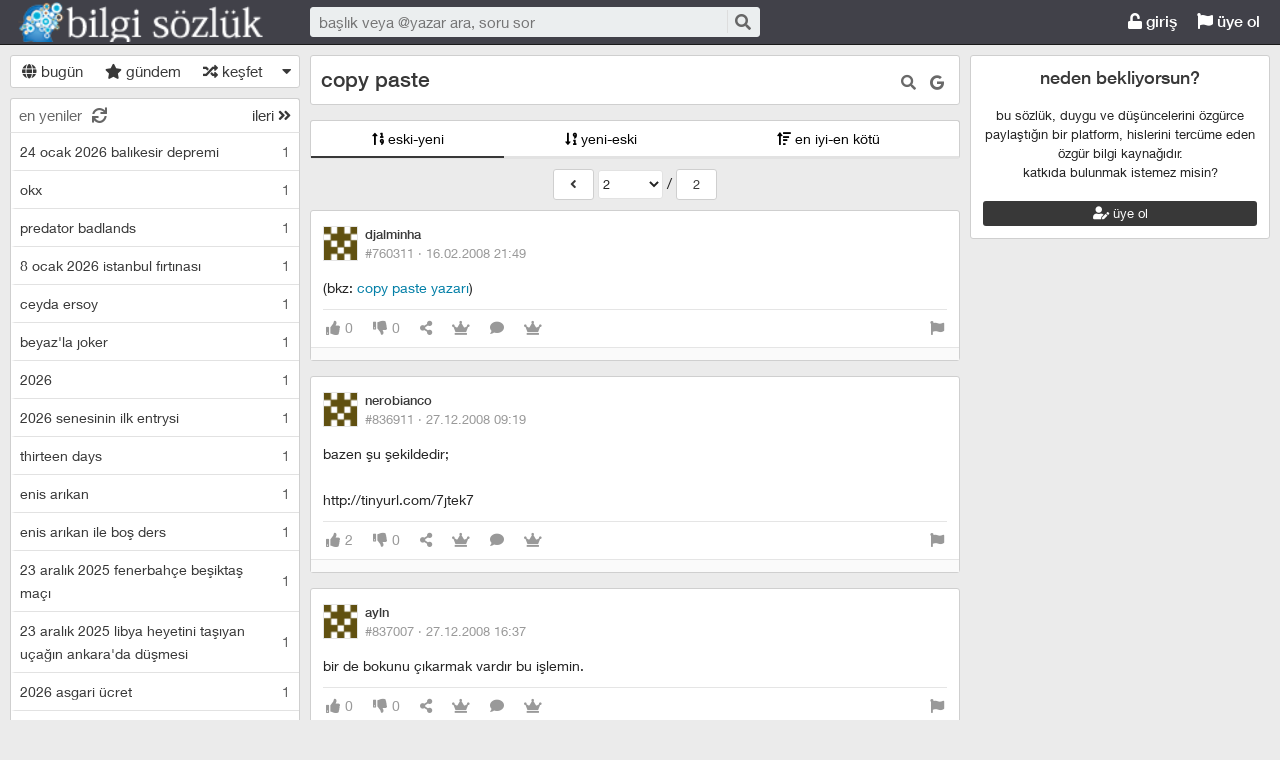

--- FILE ---
content_type: text/css
request_url: https://bilgisozluk.com/kutuphane/css/social.css
body_size: 302
content:
@font-face {
    font-family: "social";
    src: url("../fonts/social.eot?3");
    src: url("../fonts/social.eot?3#iefix") format("embedded-opentype"), url("../fonts/social.woff?3") format("woff"), url("../fonts/social.ttf?3") format("truetype"), url("../fonts/social.svg?3#social") format("svg");
    font-weight: normal;
    font-style: normal
}

[data-icon]:before {
    font-family: "social" !important;
    content: attr(data-icon);
    font-style: normal !important;
    font-weight: normal !important;
    font-variant: normal !important;
    text-transform: none !important;
    speak: none;
    line-height: 1;
    -webkit-font-smoothing: antialiased;
    -moz-osx-font-smoothing: grayscale
}

[class^="icon-"]:before,
[class*=" icon-"]:before {
    font-family: "social" !important;
    font-style: normal !important;
    font-weight: normal !important;
    font-variant: normal !important;
    text-transform: none !important;
    speak: none;
    line-height: 1;
    -webkit-font-smoothing: antialiased;
    -moz-osx-font-smoothing: grayscale
}

.icon-social-linkedin:before {
    content: "a"
}

.icon-social-path:before {
    content: "b"
}

.icon-social-twitter:before {
    content: "c"
}

.icon-social-whatsapp:before {
    content: "d"
}

.icon-social-reddit:before {
    content: "e"
}

.icon-social-mail:before {
    content: "g"
}

.icon-social-facebook:before {
    content: "f"
}

.icon-social-gplus:before {
    content: "j"
}

.icon-social-pinterest:before {
    content: "p"
}

.icon-social-tumblr:before {
    content: "h"
}

.youtube {
background-color: #000;
margin-bottom: 30px;
position: relative;
padding-top: 56.25%;
overflow: hidden;
cursor: pointer;
}
.youtube img {
width: 100%;
top: -16.82%;
left: 0;
opacity: 0.7;
}
.youtube .play-button {
width: 90px;
height: 60px;
background-color: #333;
box-shadow: 0 0 30px rgba( 0,0,0,0.6 );
z-index: 1;
opacity: 0.8;
border-radius: 6px;
}
.youtube .play-button:before {
content: "";
border-style: solid;
border-width: 15px 0 15px 26.0px;
border-color: transparent transparent transparent #fff;
}
.youtube img,
.youtube .play-button {
cursor: pointer;
}
.youtube img,
.youtube iframe,
.youtube .play-button,
.youtube .play-button:before {
position: absolute;
}
.youtube .play-button,
.youtube .play-button:before {
top: 50%;
left: 50%;
transform: translate3d( -50%, -50%, 0 );
}
.youtube iframe {
height: 100%;
width: 100%;
top: 0;
left: 0;
}